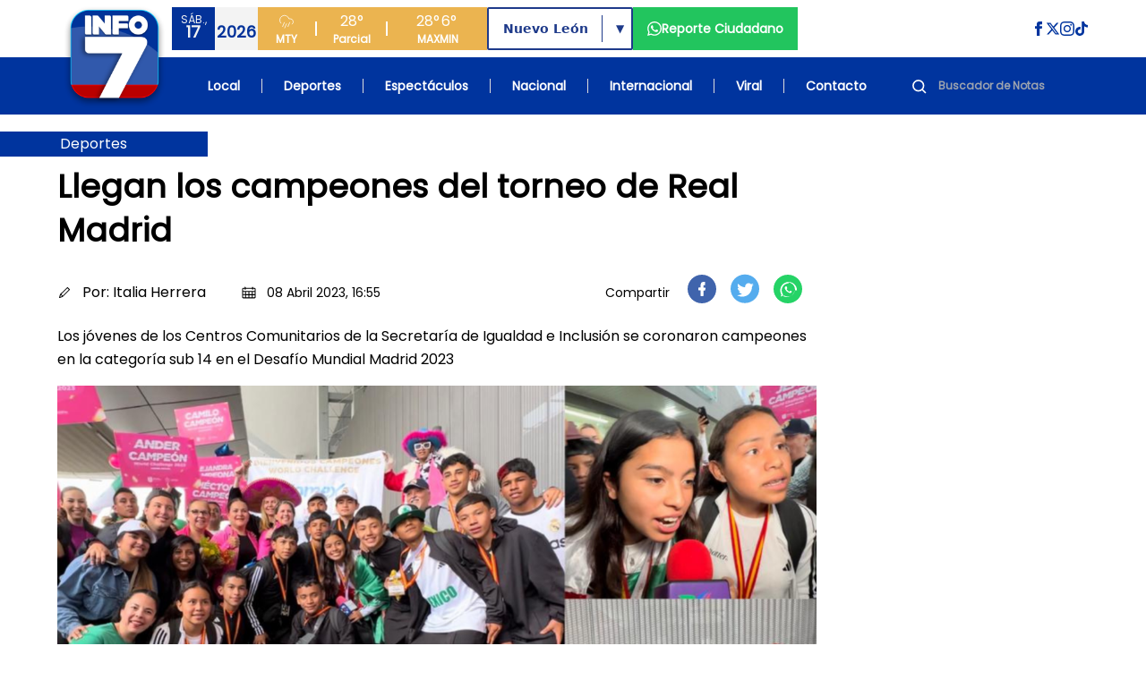

--- FILE ---
content_type: text/html; charset=UTF-8
request_url: https://www.info7.mx/deportes/llegan-los-campeones-del-torneo-de-real-madrid/v-vl1472817
body_size: 70353
content:
<!DOCTYPE html>
<html xmlns="https://www.w3.org/1999/xhtml" lang="es-MX" xml:lang="es-MX">

<head>
    <meta charset="UTF-8">
    <meta http-equiv="X-UA-Compatible" content="IE=edge">
    <meta name="viewport" content="width=device-width, initial-scale=1, shrink-to-fit=no">
    <meta name="csrf-token" content="sBSWhVF9pwEMNGT6GJM9eNniwA74QIC4mZzSZjDU">
    <meta name="robots" content="index, follow, max-snippet:-1, max-image-preview:large, max-video-preview:-1" />
    <meta name="googlebot" content="index, follow, max-snippet:-1, max-image-preview:large, max-video-preview:-1" />
    <meta name="bingbot" content="index, follow, max-snippet:-1, max-image-preview:large, max-video-preview:-1" />
    <meta name="theme-color" content="#1e4694" />
    <meta name="msapplication-TileColor" content="#1e4694" />
    <meta name="apple-mobile-web-app-capable" content="yes" />
    <meta name="apple-mobile-web-app-status-bar-style" content="default" />

    <title>Llegan los campeones del torneo de Real Madrid</title>

    <!-- Search Engine -->
    <meta name="description" content="Los jóvenes de los Centros Comunitarios de la Secretaría de Igualdad e Inclusión se coronaron campeones en la categoría sub 14 en el Desafío Mundial Madrid 2023" />
    <meta itemprop="image" content="https://i.info7.mx/img/i7/2023/04/campeones-reto-mundial-real-madrid-sub-14.webp">

    <!-- Schema.org for Google -->
    <meta itemprop="name" content="Llegan los campeones del torneo de Real Madrid">
    <meta itemprop="description" content="Los jóvenes de los Centros Comunitarios de la Secretaría de Igualdad e Inclusión se coronaron campeones en la categoría sub 14 en el Desafío Mundial Madrid 2023">
    <meta name="image" content="https://i.info7.mx/img/i7/2023/04/campeones-reto-mundial-real-madrid-sub-14.webp">
    <meta name="abstract" content="Los jóvenes de los Centros Comunitarios de la Secretaría de Igualdad e Inclusión se coronaron campeones en la categoría sub 14 en el Desafío Mundial Madrid 2023" />
    <meta name="author" content="INFO7" lang="es_MX" />
    <meta name="geo.placename" content="Monterrey" />
    <meta name="geo.region" content="MX" />
    <meta name="geo.position" content="25.6427459;-100.2958602" />
    <meta name="ICBM" content="25.6427459, -100.2958602" />

    <!-- Language and Location -->
    <meta name="language" content="es-MX" />
    <meta name="coverage" content="Worldwide" />
    <meta name="distribution" content="Global" />
    <meta name="rating" content="General" />

    <!-- News/Media specific -->
    <meta name="news_keywords" content="noticias, Monterrey, México, información, televisión, INFO7" />
    <meta name="category" content="News" />
    <meta name="article:section" content="General" />
    <meta name="article:published_time" content="2026-01-17T08:11:41-06:00" />
    <meta name="article:modified_time" content="2026-01-17T08:11:41-06:00" />

    <!-- COMPARTIR -->
    
    <meta name="article:author" content="https://www.facebook.com/INFO7NoticiasTV">
    <meta property="article:publisher" content="https://www.facebook.com/INFO7NoticiasTV" />

        <!-- COMPARTIR END -->

    <!-- Performance Optimizations -->
    <link rel="preconnect" href="https://d6isf1yxni2j5.cloudfront.net" crossorigin>
    <link rel="preconnect" href="https://www.googletagmanager.com" crossorigin>
    <link rel="preconnect" href="https://fonts.googleapis.com" crossorigin>
    <link rel="dns-prefetch" href="//aleph.avalanzmedia.com">
    <link rel="dns-prefetch" href="//192.241.130.175">

    <!-- FAVICON -->
    <link rel="image_src" href="https://d6isf1yxni2j5.cloudfront.net/favicon.ico?v=2?v=2">
    <link rel="icon" href="https://d6isf1yxni2j5.cloudfront.net/favicon.ico?v=2?v=2">
    <link rel="shortcut icon" href="https://d6isf1yxni2j5.cloudfront.net/favicon.ico?v=2?v=2" type="image/x-icon" rel="preload">
    <link rel="apple-touch-icon" type="image/x-icon" href="https://d6isf1yxni2j5.cloudfront.net/favicon.ico?v=2?v=2" rel="preload">
    <link rel="apple-touch-icon" type="image/x-icon" sizes="72x72" href="https://d6isf1yxni2j5.cloudfront.net/favicon.ico?v=2?v=2" rel="preload">
    <link rel="apple-touch-icon" type="image/x-icon" sizes="114x114" href="https://d6isf1yxni2j5.cloudfront.net/favicon.ico?v=2?v=2" rel="preload">
    <link rel="apple-touch-icon" type="image/x-icon" sizes="144x144" href="https://d6isf1yxni2j5.cloudfront.net/favicon.ico?v=2?v=2" rel="preload">
    <link rel="apple-touch-icon" type="image/x-icon" sizes="180x180" href="https://d6isf1yxni2j5.cloudfront.net/favicon.ico?v=2?v=2" rel="preload">
    <link rel="manifest" href="/manifest.json">

    <!-- Canonical URL -->
    <link rel="canonical" href="https://www.info7.mx/deportes/llegan-los-campeones-del-torneo-de-real-madrid/v-vl1472817">

    <!-- Styles -->
    <link rel="modulepreload" href="https://www.info7.mx/build/assets/app-l0sNRNKZ.js" /><link rel="modulepreload" href="https://www.info7.mx/build/assets/app-CLLy7fz2.js" /><script type="module" src="https://www.info7.mx/build/assets/app-l0sNRNKZ.js"></script><script type="module" src="https://www.info7.mx/build/assets/app-CLLy7fz2.js"></script>    <link rel="stylesheet" href="https://cdnjs.cloudflare.com/ajax/libs/animate.css/4.1.1/animate.min.css">
    
    <!-- JSON-LD Structured Data -->
    <script type="application/ld+json">
        {
            "@context": "https://schema.org",
            "@type": ["TelevisionStation", "NewsMediaOrganization"],
            "name": "INFO7",
            "alternateName": "INFO 7",
            "description": "Estación de televisión líder en noticias de Monterrey y México",
            "image": "https://info7rm.blob.core.windows.net.optimalcdn.com/img/info7.png",
            "logo": "https://d6isf1yxni2j5.cloudfront.net/logo_v5.png",
            "@id": "https://www.info7.mx/",
            "url": "https://www.info7.mx/",
            "sameAs": [
                "https://www.facebook.com/INFO7NoticiasTV",
                "https://x.com/info7mty",
                "https://www.instagram.com/info7mty/",
                "https://www.tiktok.com/@info7mty"
            ],
            "telephone": "+52 81 8761 0500",
            "email": "contacto@info7.mx",
            "foundingDate": "1993",
            "keywords": "noticias, televisión, Monterrey, México, información",
            "parentOrganization": {
                "@type": "Organization",
                "name": "Avalanz Media"
            },
            "address": {
                "@type": "PostalAddress",
                "streetAddress": "Río Tamesi 300 Colonia México",
                "addressLocality": "Monterrey",
                "addressRegion": "Nuevo León",
                "postalCode": "64740",
                "addressCountry": "MX"
            },
            "areaServed": [{
                    "@type": "State",
                    "name": "Nuevo León"
                },
                {
                    "@type": "State",
                    "name": "Tamaulipas"
                },
                {
                    "@type": "State",
                    "name": "Coahuila"
                }
            ],
            "broadcastDisplayName": "INFO7",
            "broadcastTimezone": "America/Monterrey",
            "inLanguage": "es-MX",
            "openingHoursSpecification": {
                "@type": "OpeningHoursSpecification",
                "dayOfWeek": [
                    "Monday",
                    "Tuesday",
                    "Wednesday",
                    "Thursday",
                    "Friday",
                    "Saturday",
                    "Sunday"
                ],
                "opens": "00:00",
                "closes": "23:59"
            },
            "geo": {
                "@type": "GeoCoordinates",
                "latitude": 25.6427459,
                "longitude": -100.2958602
            },
            "contactPoint": {
                "@type": "ContactPoint",
                "telephone": "+52 81 8761 0500",
                "contactType": "customer service",
                "areaServed": "MX",
                "availableLanguage": "Spanish"
            }
        }
    </script>

    <!-- Google Tag Manager -->
    <script>
        (function(w, d, s, l, i) {
            w[l] = w[l] || [];
            w[l].push({
                'gtm.start': new Date().getTime(),
                event: 'gtm.js'
            });
            var f = d.getElementsByTagName(s)[0],
                j = d.createElement(s),
                dl = l != 'dataLayer' ? '&l=' + l : '';
            j.async = true;
            j.src =
                'https://www.googletagmanager.com/gtm.js?id=' + i + dl;
            f.parentNode.insertBefore(j, f);
        })(window, document, 'script', 'dataLayer', 'GTM-PDFWH4L');
    </script>

    <!-- Google tag (gtag.js) -->
    <script async src="https://www.googletagmanager.com/gtag/js?id=G-NSGC76XNHT"></script>
    <script>
        window.dataLayer = window.dataLayer || [];

        function gtag() {
            dataLayer.push(arguments);
        }
        gtag('js', new Date());
        gtag('config', 'G-NSGC76XNHT');
    </script>

    <!-- Page-specific Head Content -->
    <meta property="og:title" content="Llegan los campeones del torneo de Real Madrid">
<meta property="og:description" content="Los jóvenes de los Centros Comunitarios de la Secretaría de Igualdad e Inclusión se coronaron campeones en la categoría sub 14 en el Desafío Mundial Madrid 2023">
<meta property="og:image" content="https://i.info7.mx/img/i7/2023/04/campeones-reto-mundial-real-madrid-sub-14.webp">
<meta property="og:image:secure_url" content="https://i.info7.mx/img/i7/2023/04/campeones-reto-mundial-real-madrid-sub-14.webp">

<meta property="og:image:type" content="image/webp">
  <meta property="og:image:width" content="1200">
  <meta property="og:image:height" content="630">
<meta property="og:url" content="https://info7.mx/deportes/llegan-los-campeones-del-torneo-de-real-madrid/v-vl1472817">
<meta property="og:type" content="article">
<meta property="og:site_name" content="INFO7">
<meta property="og:locale" content="es_MX">
<meta property="article:published_time" content="2023-04-08T16:55:00.000Z">
<meta property="article:author" content="Italia Herrera">
<meta property="article:section" content="Deportes">
<meta property="article:publisher" content="https://www.facebook.com/INFO7NoticiasTV">



<!-- Twitter -->
<meta name="twitter:card" content="summary_large_image">
<meta name="twitter:url" content="https://info7.mx/deportes/llegan-los-campeones-del-torneo-de-real-madrid/v-vl1472817">
<meta name="twitter:title" content='Llegan los campeones del torneo de Real Madrid'>
<meta name="twitter:description" content="Los j&amp;oacute;venes de los Centros Comunitarios de la Secretar&amp;iacute;a de Igualdad e Inclusi&amp;oacute;n se coronaron campeones en la categor&amp;iacute;a sub 14 en el Desaf&amp;iacute;o Mundial Madrid 2023">
<meta name="twitter:site" content="@info7mty">
<meta name="twitter:image" content="https://i.info7.mx/img/i7/2023/04/campeones-reto-mundial-real-madrid-sub-14.webp?17686591009249">
<meta name="twitter:image:alt" content="Llegan los campeones del torneo de Real Madrid">
<!-- Twitter - Article -->

<link rel="canonical" href="https://info7.mx/deportes/llegan-los-campeones-del-torneo-de-real-madrid/v-vl1472817">
<link rel="stylesheet" href="/_astro/deportes.CxLPpjQB.css">

<style>
    .article-content p {
        margin-bottom: 1.5rem;
        line-height: 1.75;
    }

    .article-content p:last-child {
        margin-bottom: 0;
    }

    .article-content blockquote {
        margin: 2rem 0;
    }

    .article-content blockquote p {
        margin-bottom: 1rem;
    }

    .article-content .img-inner-nota {
        margin: 2rem auto;
    }

    .article-content figure {
        margin: 2rem 0;
    }

    .article-content figure p {
        margin-bottom: 0;
    }

    .article-content .nota-comentario {
        margin: 2rem 0;
    }

    /* Force hyperlink styles in article content */
    .article-content a {
        color: #1d4ed8 !important;
        text-decoration: underline !important;
        font-weight: 500 !important;
    }

    .article-content a:hover {
        color: #1e40af !important;
        text-decoration: underline !important;
    }

    .article-content a:visited {
        color: #7c3aed !important;
    }

    /* Ensure HTML formatting tags are properly styled with maximum specificity */
    div.article-content b,
    div.article-content strong,
    div.article-content p b,
    div.article-content p strong,
    div.article-content div b,
    div.article-content div strong,
    .text-base b,
    .text-base strong,
    .leading-relaxed b,
    .leading-relaxed strong,
    .text-body-color b,
    .text-body-color strong {
        font-weight: 900 !important;
        font-family: -apple-system, BlinkMacSystemFont, "Segoe UI", Roboto, "Helvetica Neue", Arial, sans-serif !important;
        color: #111827 !important;
        /* Make it more visually distinct */
        text-shadow: 0.5px 0 0 currentColor !important;
    }

    .article-content i,
    .article-content em {
        font-style: italic !important;
    }

    .article-content u {
        text-decoration: underline !important;
    }

    /* Heading styles */
    .article-content h1 {
        font-size: 2.25rem !important; /* 36px */
        font-weight: bold !important;
        line-height: 1.2 !important;
        margin: 2rem 0 1.5rem 0 !important;
        color: #1f2937 !important;
    }

    .article-content h2 {
        font-size: 1.875rem !important; /* 30px */
        font-weight: bold !important;
        line-height: 1.3 !important;
        margin: 1.75rem 0 1.25rem 0 !important;
        color: #1f2937 !important;
    }

    .article-content h3 {
        font-size: 1.5rem !important; /* 24px */
        font-weight: bold !important;
        line-height: 1.4 !important;
        margin: 1.5rem 0 1rem 0 !important;
        color: #1f2937 !important;
    }

    .article-content h4 {
        font-size: 1.25rem !important; /* 20px */
        font-weight: bold !important;
        line-height: 1.4 !important;
        margin: 1.25rem 0 0.75rem 0 !important;
        color: #1f2937 !important;
    }

    .article-content h5 {
        font-size: 1.125rem !important; /* 18px */
        font-weight: bold !important;
        line-height: 1.4 !important;
        margin: 1rem 0 0.5rem 0 !important;
        color: #1f2937 !important;
    }

    .article-content h6 {
        font-size: 1rem !important; /* 16px */
        font-weight: bold !important;
        line-height: 1.4 !important;
        margin: 1rem 0 0.5rem 0 !important;
        color: #1f2937 !important;
    }

    /* Preserve quotes and other formatting - only for simple blockquotes, not Twitter embeds */
    .article-content blockquote:not([class]):not([data-lang]):not([data-theme]) {
        border-left: 4px solid #e5e7eb;
        padding-left: 1rem;
        margin: 1.5rem 0;
        font-style: italic;
        background-color: #f9fafb;
        padding: 1rem;
        border-radius: 0.375rem;
    }

    /* Ensure Twitter blockquotes and other embedded content are not affected */
    .article-content blockquote.twitter-tweet,
    .article-content blockquote[class*="twitter"],
    .article-content blockquote[data-lang],
    .article-content blockquote[data-theme] {
        border: none !important;
        background: none !important;
        padding: 0 !important;
        margin: 1.5rem 0 !important;
        font-style: normal !important;
    }
</style>

<script type="application/ld+json">
    {
        "@context": "https://schema.org",
        "@type": "NewsArticle",
        "headline": "Llegan los campeones del torneo de Real Madrid",
        "description": "Los jóvenes de los Centros Comunitarios de la Secretaría de Igualdad e Inclusión se coronaron campeones en la categoría sub 14 en el Desafío Mundial Madrid 2023",
        "image": "https://i.info7.mx/img/i7/2023/04/campeones-reto-mundial-real-madrid-sub-14.webp",
        "datePublished": "2023-04-08T16:55:00.000Z",
        "author": {
            "@type": "Person",
            "name": "Italia Herrera"
        },
        "publisher": {
            "@type": "Organization",
            "name": "Info7",
            "logo": {
                "@type": "ImageObject",
                "url": "https://d6isf1yxni2j5.cloudfront.net/logo_v5.png"
            }
        }
    }
</script>

    <!-- Additional page-specific structured data can be added here -->
    </head>

<body class="flex flex-col min-h-screen relative pt-[86px] xl:pt-[128px]">

    <!-- Google Tag Manager (noscript) -->
    <noscript><iframe src="https://www.googletagmanager.com/ns.html?id=GTM-PDFWH4L" height="0" width="0" style="display:none;visibility:hidden"></iframe></noscript>

    <!-- BARRA DE NAVEGACION -->
    <header class="bg-[#1e4694] fixed top-0 left-0 w-full z-50 flex xl:h-[128px] h-[86px]">
        <div class="xl:h-[128px] h-[86px] relative w-full flex items-center justify-center">
            <div class="absolute top-0 left-0 w-full h-full">
                <div class="xl:bg-white bg-infoBlue h-1/2 w-full"></div>
                <div class="bg-infoBlue h-1/2 w-full"></div>
            </div>
            <div class="xl:max-w-6xl xl:container xl:px-0 mx-auto xl:h-[128px] h-[86px] w-full relative">
                <div class="grid grid-cols-[auto_1fr] grid-rows-2 gap-0 container mx-auto xl:px-0 px-4 z-[52]">

                    <div class="col-span-1 row-span-2 flex items-center content-center justify-center">
                        <a class="hover:brightness-75 transition-all" href="https://www.info7.mx">
                            <img class="object-contain w-auto xl:h-32 h-[86px]"
                                src="https://d6isf1yxni2j5.cloudfront.net/logo_v5.png"
                                alt="Info 7 Logo">
                        </a>
                    </div>

                    <div class="col-span-1 row-span-2 xl:hidden flex items-center content-center justify-end">
                        <div class="flex flex-row justify-between sm:justify-start gap-2 items-center content-center w-full">
                            <div class="flex flex-row items-center content-center justify-center">
                                <div class="flex flex-row w-24 h-12">
                                    <div class="w-1/2 bg-[#f3f3f3] flex flex-col h-full items-center content-center justify-center">
                                        <span class="text-xs font-light text-[#033299]" id="mobile-day">VIE</span>
                                        <span class="text-lg font-bold text-[#033299] -mt-2" id="mobile-date">14</span>
                                        <span class="text-xs font-bold text-[#033299] -mt-2" id="mobile-month">FEB</span>
                                    </div>
                                    <div class="w-1/2 bg-[#033299] flex flex-col h-full items-center content-center justify-center">
                                        <span class="text-white h-[24px] flex items-center content-center">
                                            <svg class="h-[18px] w-[18px]" xmlns="http://www.w3.org/2000/svg" fill="none" viewBox="0 0 24 24" stroke="currentColor">
                                                <path d="M4 14.899A7 7 0 1 1 15.71 8h1.79a4.5 4.5 0 0 1 2.5 8.242"></path>
                                                <path d="m9.2 22 3-7"></path>
                                                <path d="m9 13-3 7"></path>
                                                <path d="m17 13-3 7"></path>
                                            </svg>
                                        </span>
                                        <span class="text-lg font-bold text-[#f3f3f3] -mt-2" id="mobile-temp">30°</span>
                                    </div>
                                </div>
                            </div>
                            <a href="https://www.info7.mx/reporte-ciudadano" class="flex flex-row px-4 h-12 bg-[#22c55e] items-center content-center justify-center gap-2 hover:brightness-75 transition-all [&>*]:hover:underline">
                                <svg xmlns="http://www.w3.org/2000/svg" class="fill-white h-4 w-4" viewBox="0 0 24 24">
                                    <path d="M.057 24l1.687-6.163c-1.041-1.804-1.588-3.849-1.587-5.946.003-6.556 5.338-11.891 11.893-11.891 3.181.001 6.167 1.24 8.413 3.488 2.245 2.248 3.481 5.236 3.48 8.414-.003 6.557-5.338 11.892-11.893 11.892-1.99-.001-3.951-.5-5.688-1.448l-6.305 1.654zm6.597-3.807c1.676.995 3.276 1.591 5.392 1.592 5.448 0 9.886-4.434 9.889-9.885.002-5.462-4.415-9.89-9.881-9.892-5.452 0-9.887 4.434-9.889 9.884-.001 2.225.651 3.891 1.746 5.634l-.999 3.648 3.742-.981zm11.387-5.464c-.074-.124-.272-.198-.57-.347-.297-.149-1.758-.868-2.031-.967-.272-.099-.47-.149-.669.149-.198.297-.768.967-.941 1.165-.173.198-.347.223-.644.074-.297-.149-1.255-.462-2.39-1.475-.883-.788-1.48-1.761-1.653-2.059-.173-.297-.018-.458.13-.606.134-.133.297-.347.446-.521.151-.172.2-.296.3-.495.099-.198.05-.372-.025-.521-.075-.148-.669-1.611-.916-2.206-.242-.579-.487-.501-.669-.51l-.57-.01c-.198 0-.52.074-.792.372s-1.04 1.016-1.04 2.479 1.065 2.876 1.213 3.074c.149.198 2.095 3.2 5.076 4.487.709.306 1.263.489 1.694.626.712.226 1.36.194 1.872.118.571-.085 1.758-.719 2.006-1.413.248-.695.248-1.29.173-1.414z"></path>
                                </svg>
                            </a>
                                                        
                                                        <div class="md:flex flex-row w-64 h-12 bg-[#ebb450] items-end content-end hidden">
                                <div class="w-[64px] flex flex-col h-full items-center content-center justify-center">
                                    <span class="text-white h-[24px] flex items-center content-center">
                                        <svg class="h-[18px] w-[18px]" xmlns="http://www.w3.org/2000/svg" fill="none" viewBox="0 0 24 24" stroke="currentColor">
                                            <path d="M4 14.899A7 7 0 1 1 15.71 8h1.79a4.5 4.5 0 0 1 2.5 8.242"></path>
                                            <path d="m9.2 22 3-7"></path>
                                            <path d="m9 13-3 7"></path>
                                            <path d="m17 13-3 7"></path>
                                        </svg>
                                    </span>
                                    <span class="text-xs font-bold text-white">MTY</span>
                                </div>
                                <div class="w-[2px] h-4 bg-white my-auto"></div>
                                <div class="w-[78px] flex flex-col h-full items-center content-center justify-center">
                                    <span class="text-white text-base font-light" id="desktop-temp">30°</span>
                                    <span class="text-xs font-bold text-white" id="desktop-condition">Soleado</span>
                                </div>
                                <div class="w-[2px] h-4 bg-white my-auto"></div>
                                <div class="w-[111px] flex flex-row h-full items-center content-center justify-center gap-5">
                                    <div class="flex flex-col h-full items-center content-center justify-center">
                                        <span class="text-white text-base font-light" id="desktop-max">30°</span>
                                        <span class="text-xs font-bold text-white">MAX</span>
                                    </div>
                                    <div class="flex flex-col h-full items-center content-center justify-center">
                                        <span class="text-white text-base font-light" id="desktop-min">30°</span>
                                        <span class="text-xs font-bold text-white">MIN</span>
                                    </div>
                                </div>
                            </div>
                            <button id="nav-open" class="flex justify-center items-center content-center cursor-pointer p-2 sm:ml-auto">
                                <svg class="w-6 h-6 fill-white" xmlns="http://www.w3.org/2000/svg" viewBox="0 0 24 24">
                                    <path d="M24 6h-24v-4h24v4zm0 4h-24v4h24v-4zm0 8h-24v4h24v-4z"></path>
                                </svg>
                            </button>
                        </div>
                    </div>

                    <div class="col-span-1 row-span-1 py-2 hidden xl:block">
                        <div class="w-full h-full flex flex-row xl:justify-normal justify-end">
                            <div class="flex flex-row justify-between gap-4">
                                <div class="flex flex-row w-24 h-12">
                                    <div class="w-1/2 bg-[#033299] flex flex-col h-full items-center content-center justify-center">
                                        <span class="text-xs font-light text-[#f3f3f3]" id="desktop-day">VIE</span>
                                        <span class="text-lg font-bold text-[#f3f3f3] -mt-2" id="desktop-date">14</span>
                                    </div>
                                    <div class="w-1/2 bg-[#f3f3f3] flex flex-col h-full items-center content-center justify-center">
                                        <span class="text-lg font-bold text-[#033299]" id="desktop-month">FEB</span>
                                        <span class="text-xs font-light text-[#033299] -mt-2" id="desktop-year">2025</span>
                                    </div>
                                </div>

                                <div class="flex flex-row w-64 h-12 bg-[#ebb450] items-end content-end">
                                    <div class="w-[64px] flex flex-col h-full items-center content-center justify-center">
                                        <span class="text-white h-[24px] flex items-center content-center">
                                            <svg class="h-[18px] w-[18px]" xmlns="http://www.w3.org/2000/svg" fill="none" viewBox="0 0 24 24" stroke="currentColor">
                                                <path d="M4 14.899A7 7 0 1 1 15.71 8h1.79a4.5 4.5 0 0 1 2.5 8.242"></path>
                                                <path d="m9.2 22 3-7"></path>
                                                <path d="m9 13-3 7"></path>
                                                <path d="m17 13-3 7"></path>
                                            </svg>
                                        </span>
                                        <span class="text-xs font-bold text-white">MTY</span>
                                    </div>
                                    <div class="w-[2px] h-4 bg-white my-auto"></div>
                                    <div class="w-[78px] flex flex-col h-full items-center content-center justify-center">
                                        <span class="text-white text-base font-light" id="desktop-temp-2">30°</span>
                                        <span class="text-xs font-bold text-white" id="desktop-condition-2">Soleado</span>
                                    </div>
                                    <div class="w-[2px] h-4 bg-white my-auto"></div>
                                    <div class="w-[111px] flex flex-row h-full items-center content-center justify-center gap-5">
                                        <div class="flex flex-col h-full items-center content-center justify-center">
                                            <span class="text-white text-base font-light" id="desktop-max-2">30°</span>
                                            <span class="text-xs font-bold text-white">MAX</span>
                                        </div>
                                        <div class="flex flex-col h-full items-center content-center justify-center">
                                            <span class="text-white text-base font-light" id="desktop-min-2">30°</span>
                                            <span class="text-xs font-bold text-white">MIN</span>
                                        </div>
                                    </div>
                                </div>

                                                                <div class="my-auto">
                                    <div class="relative inline-block h-12 border-2 border-blue-900 rounded-sm font-bold text-blue-900 bg-white font-sans">
                                        <select id="region-selector" class="h-full appearance-none px-4 pr-12 text-sm font-bold text-blue-900 bg-transparent cursor-pointer focus:outline-none leading-tight" onchange="handleRegionChange(this.value)">
                                            <option value="nuevoleon" selected>Nuevo León</option>
                                            <option value="tamaulipas" >Tamaulipas</option>
                                            <option value="coahuila" >Coahuila</option>
                                        </select>
                                        <div class="absolute right-8 top-[15%] h-[70%] w-px bg-blue-900"></div>
                                        <div class="pointer-events-none absolute top-1/2 right-2 transform -translate-y-1/2 text-blue-900 text-xs">▼</div>
                                    </div>
                                </div>

                                <a href="https://www.info7.mx/reporte-ciudadano" class="flex flex-row px-4 h-12 bg-[#22c55e] items-center content-center justify-center gap-2 hover:brightness-75 transition-all [&>*]:hover:underline">
                                    <svg xmlns="http://www.w3.org/2000/svg" class="fill-white h-4 w-4" viewBox="0 0 24 24">
                                        <path d="M.057 24l1.687-6.163c-1.041-1.804-1.588-3.849-1.587-5.946.003-6.556 5.338-11.891 11.893-11.891 3.181.001 6.167 1.24 8.413 3.488 2.245 2.248 3.481 5.236 3.48 8.414-.003 6.557-5.338 11.892-11.893 11.892-1.99-.001-3.951-.5-5.688-1.448l-6.305 1.654zm6.597-3.807c1.676.995 3.276 1.591 5.392 1.592 5.448 0 9.886-4.434 9.889-9.885.002-5.462-4.415-9.89-9.881-9.892-5.452 0-9.887 4.434-9.889 9.884-.001 2.225.651 3.891 1.746 5.634l-.999 3.648 3.742-.981zm11.387-5.464c-.074-.124-.272-.198-.57-.347-.297-.149-1.758-.868-2.031-.967-.272-.099-.47-.149-.669.149-.198.297-.768.967-.941 1.165-.173.198-.347.223-.644.074-.297-.149-1.255-.462-2.39-1.475-.883-.788-1.48-1.761-1.653-2.059-.173-.297-.018-.458.13-.606.134-.133.297-.347.446-.521.151-.172.2-.296.3-.495.099-.198.05-.372-.025-.521-.075-.148-.669-1.611-.916-2.206-.242-.579-.487-.501-.669-.51l-.57-.01c-.198 0-.52.074-.792.372s-1.04 1.016-1.04 2.479 1.065 2.876 1.213 3.074c.149.198 2.095 3.2 5.076 4.487.709.306 1.263.489 1.694.626.712.226 1.36.194 1.872.118.571-.085 1.758-.719 2.006-1.413.248-.695.248-1.29.173-1.414z"></path>
                                    </svg>
                                    <span class="text-white text-sm text-center font-bold">Reporte Ciudadano</span>
                                </a>

                                                            </div>

                            <div class="my-auto ml-auto">
                                <div class="flex flex-row gap-4">
                                    <a href="https://www.facebook.com/INFO7NoticiasTV" target="_blank" rel="noopener">
                                        <svg class="fill-infoBlue hover:brightness-75 h-4 w-4" xmlns="http://www.w3.org/2000/svg" viewBox="0 0 24 24">
                                            <path d="M9 8h-3v4h3v12h5v-12h3.642l.358-4h-4v-1.667c0-.955.192-1.333 1.115-1.333h2.885v-5h-3.808c-3.596 0-5.192 1.583-5.192 4.615v3.385z"></path>
                                        </svg>
                                    </a>
                                    <a href="https://x.com/info7mty" target="_blank" rel="noopener">
                                        <svg class="fill-infoBlue hover:brightness-75 h-4 w-4" xmlns="http://www.w3.org/2000/svg" viewBox="0 0 24 24">
                                            <path d="M18.244 2.25h3.308l-7.227 8.26 8.502 11.24H16.17l-5.214-6.817L4.99 21.75H1.68l7.73-8.835L1.254 2.25H8.08l4.713 6.231zm-1.161 17.52h1.833L7.084 4.126H5.117z"></path>
                                        </svg>
                                    </a>
                                    <a href="https://www.instagram.com/info7mty/" target="_blank" rel="noopener">
                                        <svg class="fill-infoBlue hover:brightness-75 h-4 w-4" xmlns="http://www.w3.org/2000/svg" viewBox="0 0 24 24">
                                            <path d="M12 2.163c3.204 0 3.584.012 4.85.07 3.252.148 4.771 1.691 4.919 4.919.058 1.265.069 1.645.069 4.849 0 3.205-.012 3.584-.069 4.849-.149 3.225-1.664 4.771-4.919 4.919-1.266.058-1.644.07-4.85.07-3.204 0-3.584-.012-4.849-.07-3.26-.149-4.771-1.699-4.919-4.92-.058-1.265-.07-1.644-.07-4.849 0-3.204.013-3.583.07-4.849.149-3.227 1.664-4.771 4.919-4.919 1.266-.057 1.645-.069 4.849-.069zm0-2.163c-3.259 0-3.667.014-4.947.072-4.358.2-6.78 2.618-6.98 6.98-.059 1.281-.073 1.689-.073 4.948 0 3.259.014 3.668.072 4.948.2 4.358 2.618 6.78 6.98 6.98 1.281.058 1.689.072 4.948.072 3.259 0 3.668-.014 4.948-.072 4.354-.2 6.782-2.618 6.979-6.98.059-1.28.073-1.689.073-4.948 0-3.259-.014-3.667-.072-4.947-.196-4.354-2.617-6.78-6.979-6.98-1.281-.059-1.69-.073-4.949-.073zm0 5.838c-3.403 0-6.162 2.759-6.162 6.162s2.759 6.163 6.162 6.163 6.162-2.759 6.162-6.163c0-3.403-2.759-6.162-6.162-6.162zm0 10.162c-2.209 0-4-1.79-4-4 0-2.209 1.791-4 4-4s4 1.791 4 4c0 2.21-1.791 4-4 4zm6.406-11.845c-.796 0-1.441.645-1.441 1.44s.645 1.44 1.441 1.44c.795 0 1.439-.645 1.439-1.44s-.644-1.44-1.439-1.44z"></path>
                                        </svg>
                                    </a>
                                    <a href="https://www.tiktok.com/@info7mty" target="_blank" rel="noopener">
                                        <svg class="fill-infoBlue hover:brightness-75 h-4 w-4" viewBox="0 0 24 24" xmlns="http://www.w3.org/2000/svg">
                                            <path d="m12.53.02c1.31-.02 2.61-.01 3.91-.02.08 1.53.63 3.09 1.75 4.17 1.12 1.11 2.7 1.62 4.24 1.79v4.03c-1.44-.05-2.89-.35-4.2-.97-.57-.26-1.1-.59-1.62-.93-.01 2.92.01 5.84-.02 8.75-.08 1.4-.54 2.79-1.35 3.94-1.31 1.92-3.58 3.17-5.91 3.21-1.43.08-2.86-.31-4.08-1.03-2.02-1.19-3.44-3.37-3.65-5.71-.02-.5-.03-1-.01-1.49.18-1.9 1.12-3.72 2.58-4.96 1.66-1.44 3.98-2.13 6.15-1.72.02 1.48-.04 2.96-.04 4.44-.99-.32-2.15-.23-3.02.37-.63.41-1.11 1.04-1.36 1.75-.21.51-.15 1.07-.14 1.61.24 1.64 1.82 3.02 3.5 2.87 1.12-.01 2.19-.66 2.77-1.61.19-.33.4-.67.41-1.06.1-1.79.06-3.57.07-5.36.01-4.03-.01-8.05.02-12.07z"></path>
                                        </svg>
                                    </a>
                                </div>
                            </div>
                        </div>
                    </div>

                    <div class="col-span-1 row-span-1 hidden xl:block">
                        <ul class="flex flex-row xl:justify-between justify-end items-center content-center h-full px-8 text-white text-sm font-bold">
                            <li><a class="hover:underline px-2" href="https://www.info7.mx/nuevoleon">Local</a></li>
                            <li class="hidden sm:block w-px h-4 bg-[#ddd]"></li>
                            <li><a class="hover:underline px-2" href="https://www.info7.mx/deportes">Deportes</a></li>
                            <li class="hidden sm:block w-px h-4 bg-[#ddd]"></li>
                            <li><a class="hover:underline px-2" href="https://www.info7.mx/espectaculos">Espectáculos</a></li>
                            <li class="hidden sm:block w-px h-4 bg-[#ddd]"></li>
                            <li><a class="hover:underline px-2" href="https://www.info7.mx/nacional">Nacional</a></li>
                            <li class="hidden sm:block w-px h-4 bg-[#ddd]"></li>
                            <li><a class="hover:underline px-2" href="https://www.info7.mx/internacional">Internacional</a></li>
                            <li class="hidden sm:block w-px h-4 bg-[#ddd]"></li>
                            <li><a class="hover:underline px-2" href="https://www.info7.mx/viral">Viral</a></li>
                            <li class="hidden sm:block w-px h-4 bg-[#ddd]"></li>
                            <li><a class="hover:underline px-2" href="https://registro.info7.mx/contacto" target="_blank" rel="noopener">Contacto</a></li>

                            <li class="xl:block hidden pl-4">
                                <form method="GET" action="https://www.info7.mx/resultado" class="hover:brightness-75 transition-all">
                                    <div class="relative w-44">
                                        <input type="text" name="query" placeholder="Buscador de Notas" class="w-full bg-transparent py-[10px] pl-10 text-xs text-white font-bold outline-none">
                                        <button type="submit" class="absolute left-2 top-1/2 -translate-y-1/2 w-5 h-5 text-white bg-transparent border-none cursor-pointer">
                                            <svg class="w-5 h-5 text-white" xmlns="http://www.w3.org/2000/svg" fill="none" viewBox="0 0 24 24" stroke="currentColor">
                                                <path stroke-linecap="round" stroke-linejoin="round" stroke-width="2" d="M21 21l-4.35-4.35m0 0a7 7 0 1 0-9.9-9.9 7 7 0 0 0 9.9 9.9z"></path>
                                            </svg>
                                        </button>
                                    </div>
                                </form>
                            </li>
                        </ul>
                    </div>
                </div>
            </div>
        </div>
    </header>
    <!-- TERMINA BARRA DE NAVEGACION -->

    <!-- Cajon mobile -->
    <!-- Drawer Backdrop -->
    <div id="nav-bg" class="absolute z-10 top-0 left-0 h-full w-full bg-black/80 invisible animate__animated xl:hidden"></div>
    <!-- END Drawer Backdrop -->
    <div id="nav-content" class="invisible fixed bottom-0 z-50 mt-24 flex flex-col rounded-t-[10px] border-[#27272a] border-solid border-2 right-0 h-[calc(100%-86px)] w-full max-w-xs animate__animated bg-infoBlue text-white overflow-y-auto xl:hidden">
        <div class="mx-auto w-full max-w-sm">
            <div class="flex flex-col gap-3 p-4 pb-0">
                <div class="flex flex-row justify-between items-center content-center">
                    <a type="button" href="https://www.info7.mx" tabindex="0" class="flex flex-row items-center content-center gap-2">Inicio</a>
                    <!-- Boton de cerrar -->
                    <button id="close-button" type="button" aria-label="cerrar menu" tabindex="0" class="ring-offset-background focus-visible:ring-ring inline-flex items-center justify-center whitespace-nowrap rounded-md text-sm font-medium transition-colors focus-visible:outline-none focus-visible:ring-2 focus-visible:ring-offset-2 disabled:pointer-events-none disabled:opacity-50">
                        <svg class="fill-white h-3 w-3" xmlns="http://www.w3.org/2000/svg" viewBox="0 0 24 24">
                            <path d="M24 20.188l-8.315-8.209 8.2-8.282-3.697-3.697-8.212 8.318-8.31-8.203-3.666 3.666 8.321 8.24-8.206 8.313 3.666 3.666 8.237-8.318 8.285 8.203z"></path>
                        </svg>
                    </button>
                </div>
                <hr class="bg-white/40 h-[1px] border-white/10">

                <!-- Dropdown enabler -->
                <div class="dropdown">
                    <button class="flex flex-row items-center content-center gap-2 w-full dropdown-toggle">
                        <span class="p-0 -mt-1">Nuevo León</span>
                        <svg class="fill-white h-3 w-3 dropdown-icon transition-transform duration-300" xmlns="http://www.w3.org/2000/svg" viewBox="0 0 24 24" aria-hidden="true">
                            <path d="M7.33 24l-2.83-2.829 9.339-9.175-9.339-9.167 2.83-2.829 12.17 11.996z"></path>
                        </svg>
                    </button>
                    <!-- Dropdown Container -->
                    <div class="dropdown-content flex flex-col gap-3 pb-0 transition-all overflow-hidden h-0" style="height: 0px">
                        <a type="button" href="https://www.info7.mx/nuevoleon" tabindex="0" class="flex flex-row items-center content-center gap-2 ml-3 font-bold text-yellow-300">Nuevo León</a>
                        <a type="button" href="https://www.info7.mx/tamaulipas" tabindex="0" class="flex flex-row items-center content-center gap-2 ml-3 ">Tamaulipas</a>
                        <a type="button" href="https://www.info7.mx/coahuila" tabindex="0" class="flex flex-row items-center content-center gap-2 ml-3 ">Coahuila</a>
                    </div>
                </div>
                <!-- END Dropdown Container -->
                <hr class="bg-white/40 h-[1px] border-white/10">
                <a type="button" href="https://www.info7.mx/nacional" tabindex="0" class="flex flex-row items-center content-center gap-2">Nacional</a>
                <hr class="bg-white/40 h-[1px] border-white/10">
                <a type="button" href="https://www.info7.mx/internacional" tabindex="0" class="flex flex-row items-center content-center gap-2">Internacional</a>
                <hr class="bg-white/40 h-[1px] border-white/10">
                <a type="button" href="https://www.info7.mx/viral" tabindex="0" class="flex flex-row items-center content-center gap-2">Viral</a>
                <hr class="bg-white/40 h-[1px] border-white/10">
                <a type="button" href="https://www.info7.mx/deportes" tabindex="0" class="flex flex-row items-center content-center gap-2">Deportes</a>
                <hr class="bg-white/40 h-[1px] border-white/10">
                <a type="button" href="https://www.info7.mx/espectaculos" tabindex="0" class="flex flex-row items-center content-center gap-2">Espectáculos</a>
                <hr class="bg-white/40 h-[1px] border-white/10">
                <a type="button" href="https://www.info7.mx/buscar" tabindex="0" class="flex flex-row items-center content-center gap-2">Buscador</a>
                <hr class="bg-white/40 h-[1px] border-white/10">
                                <a type="button" href="https://registro.info7.mx/contacto" target="_blank" rel="noopener" tabindex="0" class="flex flex-row items-center content-center gap-2">Contacto</a>
            </div>
        </div>
    </div>

    <!-- MAIN CONTENT -->
    <main class="flex flex-col pb-8">
        <!-- Score Bar (optional - can be dynamic) -->
<!-- <div class="flex items-center justify-center bg-[#e61e25] px-5 py-2.5 text-white font-sans">
    <div class="flex items-center justify-center gap-5 w-[450px]">
        <div class="flex items-center gap-2.5 w-36 justify-end">
            <span class="text-sm">Tigres</span>
            <img src="/img/tigres_logo.png" alt="Tigres Logo" class="h-[30px]">
            <span class="text-[1.8rem] font-bold">3</span>
        </div>
        <div class="w-[2px] h-[40px] bg-gray-300"></div>
        <div class="flex items-center gap-2.5 w-36 justify-start">
            <span class="text-[1.8rem] font-bold">3</span>
            <img src="/img/logo_rayados.png" alt="Rayados Logo" class="h-[30px]">
            <span class="text-sm">Rayados</span>
        </div>
    </div>
</div> -->

<div class="flex flex-col container mx-auto">
    <div class="flex md:flex-row flex-col h-full md:gap-0 gap-6 md:max-w-6xl w-full mx-auto pt-4">
        <section class="flex flex-wrap md:flex-row flex-col w-full md:w-9/12 h-full md:pr-4 md:pl-0 px-4">
            <div class="w-full relative pt-6 flex px-4">
                <div class="inline-block absolute top-[70%] -translate-y-1/2 xl:left-[-5.5rem] left-0">
                    <div class="bg-infoBlue text-white flex items-center content-center justify-center w-64 py-[2px]">
                        <h2 class="text-base">Deportes</h2>
                    </div>
                </div>
            </div>

            <div class="-mx-4 flex flex-wrap justify-center px-4 pt-4">
                <div class="w-full">
                    <h1 class="mb-6 text-[26px] font-bold leading-normal text-dark sm:text-3xl sm:leading-snug md:text-4xl md:leading-snug">
                        Llegan los campeones del torneo de Real Madrid
                    </h1>

                    <div class="flex flex-col xl:flex-row xl:justify-between xl:items-center xl:content-center mb-4 gap-y-4">
                        <div class="flex flex-wrap items-center content-center">
                            <div class="mr-5 flex items-center md:mr-10">
                                <p class="flex items-center text-base font-medium text-body-color">
                                    <span class="mr-3">
                                        <svg class="h-[16px] w-[16px]" clip-rule="evenodd" fill-rule="evenodd" stroke-linejoin="round" stroke-miterlimit="2" viewBox="0 0 24 24" xmlns="http://www.w3.org/2000/svg">
                                            <path d="m9.134 19.319 11.587-11.588c.171-.171.279-.423.279-.684 0-.229-.083-.466-.28-.662l-3.115-3.104c-.185-.185-.429-.277-.672-.277s-.486.092-.672.277l-11.606 11.566c-.569 1.763-1.555 4.823-1.626 5.081-.02.075-.029.15-.029.224 0 .461.349.848.765.848.511 0 .991-.189 5.369-1.681zm-3.27-3.342 2.137 2.137-3.168 1.046zm.955-1.166 10.114-10.079 2.335 2.327-10.099 10.101z" fill-rule="nonzero"></path>
                                        </svg>
                                    </span>
                                    <span class="pr-1">Por:</span>
                                    <span class="text-body-color">Italia Herrera</span>
                                </p>
                            </div>
                            <div class="flex items-center">
                                <p class="mr-5 flex items-center text-sm font-medium text-body-color md:mr-8">
                                    <span class="mr-3">
                                        <svg width="16" height="16" viewBox="0 0 16 16" fill="none" xmlns="http://www.w3.org/2000/svg">
                                            <path d="M14 2.6499H12.7V2.0999C12.7 1.7999 12.45 1.5249 12.125 1.5249C11.8 1.5249 11.55 1.7749 11.55 2.0999V2.6499H4.42505V2.0999C4.42505 1.7999 4.17505 1.5249 3.85005 1.5249C3.52505 1.5249 3.27505 1.7749 3.27505 2.0999V2.6499H2.00005C1.15005 2.6499 0.425049 3.3499 0.425049 4.2249V12.9249C0.425049 13.7749 1.12505 14.4999 2.00005 14.4999H14C14.85 14.4999 15.575 13.7999 15.575 12.9249V4.1999C15.575 3.3499 14.85 2.6499 14 2.6499ZM1.57505 7.2999H3.70005V9.7749H1.57505V7.2999ZM4.82505 7.2999H7.45005V9.7749H4.82505V7.2999ZM7.45005 10.8999V13.3499H4.82505V10.8999H7.45005ZM8.57505 10.8999H11.2V13.3499H8.57505V10.8999ZM8.57505 9.7749V7.2999H11.2V9.7749H8.57505ZM12.3 7.2999H14.425V9.7749H12.3V7.2999ZM2.00005 3.7749H3.30005V4.2999C3.30005 4.5999 3.55005 4.8749 3.87505 4.8749C4.20005 4.8749 4.45005 4.6249 4.45005 4.2999V3.7749H11.6V4.2999C11.6 4.5999 11.85 4.8749 12.175 4.8749C12.5 4.8749 12.75 4.6249 12.75 4.2999V3.7749H14C14.25 3.7749 14.45 3.9749 14.45 4.2249V6.1749H1.57505V4.2249C1.57505 3.9749 1.75005 3.7749 2.00005 3.7749ZM1.57505 12.8999V10.8749H3.70005V13.3249H2.00005C1.75005 13.3499 1.57505 13.1499 1.57505 12.8999ZM14 13.3499H12.3V10.8999H14.425V12.9249C14.45 13.1499 14.25 13.3499 14 13.3499Z" fill="currentColor"></path>
                                        </svg>
                                    </span>
                                    <span>08 Abril 2023, 16:55</span>
                                </p>
                            </div>
                        </div>

                        <div class="px-4">
                            <div class="flex items-center xl:justify-end">
                                <span class="mr-5 text-sm font-medium text-body-color">Compartir</span>
                                <div class="flex items-center">
                                    <a href="https://www.facebook.com/sharer/sharer.php?u=https%3A%2F%2Finfo7.mx%2Fdeportes%2Fllegan-los-campeones-del-torneo-de-real-madrid%2Fv-vl1472817" target="_blank" rel="noopener" class="mb-2 mr-4 hover:opacity-80 transition-opacity" title="Compartir en Facebook">
                                        <svg width="32" height="32" viewBox="0 0 32 32" fill="none" xmlns="http://www.w3.org/2000/svg">
                                            <path d="M0 16C0 7.16344 7.16344 0 16 0C24.8366 0 32 7.16344 32 16C32 24.8366 24.8366 32 16 32C7.16344 32 0 24.8366 0 16Z" fill="#4064AC"></path>
                                            <path d="M19.439 14.4H18.1992H17.7564V13.8839V12.2839V11.7677H18.1992H19.1291C19.3726 11.7677 19.5719 11.5613 19.5719 11.2516V8.51613C19.5719 8.23226 19.3947 8 19.1291 8H17.5128C15.7638 8 14.5461 9.44516 14.5461 11.5871V13.8323V14.3484H14.1033H12.5978C12.2878 14.3484 12 14.6323 12 15.0452V16.9032C12 17.2645 12.2435 17.6 12.5978 17.6H14.059H14.5018V18.1161V23.3032C14.5018 23.6645 14.7454 24 15.0996 24H17.1807C17.3136 24 17.4243 23.9226 17.5128 23.8194C17.6014 23.7161 17.6678 23.5355 17.6678 23.3806V18.1419V17.6258H18.1328H19.1291C19.4169 17.6258 19.6383 17.4194 19.6826 17.1097V17.0839V17.0581L19.9925 15.2774C20.0147 15.0968 19.9925 14.8903 19.8597 14.6839C19.8154 14.5548 19.6161 14.4258 19.439 14.4Z" fill="white"></path>
                                        </svg>
                                    </a>
                                    <a href="https://twitter.com/intent/tweet?url=https%3A%2F%2Finfo7.mx%2Fdeportes%2Fllegan-los-campeones-del-torneo-de-real-madrid%2Fv-vl1472817&text=Llegan+los+campeones+del+torneo+de+Real+Madrid&via=info7mty" target="_blank" rel="noopener" class="mb-2 mr-4 hover:opacity-80 transition-opacity" title="Compartir en X (Twitter)">
                                        <svg width="32" height="33" viewBox="0 0 32 33" fill="none" xmlns="http://www.w3.org/2000/svg">
                                            <path fill-rule="evenodd" clip-rule="evenodd" d="M32 16.7347C32 25.5713 24.8366 32.7347 16 32.7347C7.16344 32.7347 0 25.5713 0 16.7347C0 7.89818 7.16344 0.734741 16 0.734741C24.8366 0.734741 32 7.89818 32 16.7347ZM23.6036 12.8349C24.3771 12.7431 25.1147 12.5375 25.8004 12.2334C25.2878 13.0004 24.6395 13.6738 23.8917 14.2128C23.8991 14.3765 23.9028 14.5417 23.9028 14.7074C23.9028 19.7617 20.0558 25.5892 13.0213 25.5892C10.8616 25.5892 8.85088 24.9563 7.15927 23.8708C7.45789 23.9064 7.76307 23.9244 8.07111 23.9244C9.8634 23.9244 11.5122 23.3132 12.8214 22.2873C11.1474 22.2562 9.73534 21.1504 9.24876 19.6313C9.48206 19.6758 9.72136 19.6995 9.96836 19.6995C10.3166 19.6995 10.6552 19.653 10.9757 19.5652C9.22651 19.2141 7.90768 17.6685 7.90768 15.8154C7.90768 15.7995 7.90768 15.7832 7.90796 15.767C8.42335 16.0542 9.01346 16.2262 9.64007 16.2458C8.61444 15.5602 7.93876 14.3891 7.93876 13.0625C7.93876 12.3618 8.12758 11.7044 8.45672 11.1396C10.3431 13.4541 13.1613 14.9766 16.3398 15.1361C16.2742 14.856 16.2402 14.5642 16.2402 14.2644C16.2402 12.1527 17.953 10.44 20.0647 10.44C21.1653 10.44 22.1593 10.9043 22.8569 11.6473C23.7277 11.4759 24.5466 11.1579 25.2856 10.7195C24.9995 11.6131 24.3934 12.3618 23.6036 12.8349Z" fill="#55ACEE"></path>
                                        </svg>
                                    </a>
                                    <a href="https://wa.me/?text=Llegan+los+campeones+del+torneo+de+Real+Madrid+https%3A%2F%2Finfo7.mx%2Fdeportes%2Fllegan-los-campeones-del-torneo-de-real-madrid%2Fv-vl1472817" target="_blank" rel="noopener" class="mb-2 hover:opacity-80 transition-opacity" title="Compartir en WhatsApp">
                                        <svg width="32" height="32" viewBox="0 0 32 32" fill="none" xmlns="http://www.w3.org/2000/svg">
                                            <path d="M0 16C0 7.16344 7.16344 0 16 0C24.8366 0 32 7.16344 32 16C32 24.8366 24.8366 32 16 32C7.16344 32 0 24.8366 0 16Z" fill="#25D366"></path>
                                            <path d="M24.001 15.515C24.001 20.688 19.804 24.909 14.661 24.909C13.036 24.909 11.504 24.465 10.186 23.696L7.999 24.486L8.812 22.376C7.958 20.998 7.481 19.304 7.481 17.515C7.481 12.342 11.678 8.121 16.821 8.121C21.965 8.121 26.161 12.342 26.161 17.515H24.001ZM16.821 9.727C12.554 9.727 9.087 13.233 9.087 17.515C9.087 19.185 9.637 20.754 10.593 22.044L9.957 23.904L11.896 23.279C13.147 24.029 14.641 24.303 16.162 24.303C20.428 24.303 23.895 20.797 23.895 16.515C23.895 12.233 20.428 8.727 16.162 8.727H16.821ZM20.42 18.576C20.216 18.472 19.244 17.997 19.063 17.929C18.882 17.862 18.748 17.828 18.614 18.033C18.48 18.237 18.124 18.678 18.007 18.813C17.889 18.947 17.772 18.965 17.568 18.862C17.364 18.758 16.666 18.531 15.837 17.788C15.195 17.21 14.78 16.504 14.662 16.299C14.545 16.095 14.65 15.986 14.753 15.883C14.845 15.791 14.956 15.645 15.059 15.527C15.162 15.409 15.196 15.325 15.264 15.19C15.331 15.056 15.298 14.938 15.247 14.835C15.196 14.731 14.78 13.753 14.617 13.344C14.458 12.949 14.296 13.004 14.174 12.997C14.058 12.99 13.924 12.99 13.79 12.99C13.656 12.99 13.434 13.041 13.253 13.245C13.072 13.45 12.551 13.925 12.551 14.903C12.551 15.881 13.287 16.825 13.39 16.96C13.493 17.094 14.78 19.134 16.821 19.99C17.234 20.17 17.554 20.279 17.801 20.359C18.214 20.494 18.592 20.477 18.893 20.426C19.228 20.37 20.012 19.956 20.175 19.507C20.337 19.058 20.337 18.678 20.286 18.609C20.235 18.541 20.624 18.679 20.42 18.576Z" fill="white"></path>
                                        </svg>
                                    </a>
                                </div>
                            </div>
                        </div>
                    </div>

                    <p class="text-base leading-relaxed text-body-color">
                        Los jóvenes de los Centros Comunitarios de la Secretaría de Igualdad e Inclusión se coronaron campeones en la categoría sub 14 en el Desafío Mundial Madrid 2023
                    </p>

                                        <div class="overflow-hidden py-4">
                        <video controls class="w-full" poster="https://i.info7.mx/img/i7/2023/04/campeones-reto-mundial-real-madrid-sub-14.webp" preload="none">
                            <source src="https://v.info7.mx/vid/i7/2023/04/9c843ed6200b4ca8b2a8bc60b1ebbdfa.mp4" type="video/mp4">
                            Tu navegador no soporta el elemento de video.
                        </video>
                    </div>
                    
                    
                    <div class="mb-8 text-base leading-relaxed text-body-color px-1 xl:pt-0 pt-4 article-content">
                        <p>Los jóvenes de los Centros Comunitarios de la Secretaría de Igualdad e Inclusión se coronaron campeones en la categoría sub 14, en Madrid, España.</p></figure><p>Con un récord de 7 partidos ganados, 21 goles marcados y solo 2 recibidos, Nuevo León es campeón en el Desafío Mundial Madrid 2023 de la Fundación Real Madrid.</p></figure><p>Sus familiares esperaban contentos y emocionados, el arribo de los campeones, acompañados al ritmo de la batucada.</p></figure><p>Los adolescentes que participaron fueron Jean Alexander De León Macías, Maicol Alejandro García Méndez, Brianna Maricela Martínez Yáñez, Diego Emmanuel Muñoz García, Nomar Tadeo Luna Contreras, Joseph Camilo Jasso Carranza y Santiago Enrique Carranza.</p></figure><p>Además de Zaira Alejandra Caballero Juárez, Héctor Elías Silva Juárez, Osvaldo Javier Cortez Mendoza, Yandel Eduardo Domínguez Sánchez y Ander José Casas Dardon.</p></figure><p>Así como de sus entrenadores Jesús Chávez, Jonathan Arista y Brenda Morales, logró que este sueño ‘real’ se hiciera realidad.</p></figure>
                    </div>

                    <div class="w-full">
                        <h3 class="mb-12 text-[28px] font-bold text-dark">Comentarios</h3>
                        <script async src="https://talk.hyvor.com/embed/embed.js" type="module"></script>
                        <hyvor-talk-comments website-id="9670" page-id="https://info7.mx/deportes/llegan-los-campeones-del-torneo-de-real-madrid/v-vl1472817" page-language="es"></hyvor-talk-comments>
                    </div>

                    
                </div>
            </div>
        </section>

        <section id="ad" class="md:w-3/12 h-auto md:flex items-start justify-center relative w-full hidden">
            <div class="sticky top-[86px] lg:top-[128px]">
                
                
            </div>
        </section>
    </div>
</div>
    </main>

    <footer
        class="mt-auto text-infoBlack px-8 py-4 font-sans w-full border-t-2 border-solid border-gray-300">
        <div
            class="max-w-screen-xl mx-auto flex flex-wrap justify-center sm:justify-between gap-8 px-5">
            <div
                class="container flex flex-col lg:flex-row flex-wrap items-center justify-center lg:justify-between mx-auto space-y-4 sm:space-y-0">
                <div
                    class="flex flex-col lg:flex-row items-center justify-center lg:justify_start gap-4 sm:gap-8">
                    <div
                        class="flex lg:flex-row flex-col gap-2 items-center justify-center lg:justify-start mx-auto lg:w-auto w-full">
                        <a class="hover:brightness-75 transition-all" href="https://www.info7.mx">
                            <img
                                class="object-contain w-auto h-16"
                                src="https://d6isf1yxni2j5.cloudfront.net/logo_v5.png"
                                alt="Info 7 Logo" />
                        </a>
                        <div class="flex flex-col">
                            <p class="text-infoBlack text-xs lg:text-left text-center">
                                AVALANZ MEDIA. Todos los derechos reservados, 2026.<br>
                                Queda prohibida la reproducción total o parcial sin la
                                autorización previa, expresa y por escrito de su titular.
                            </p>
                        </div>
                    </div>
                    <ul class="flex flex-wrap justify-center items-center gap-4 sm:gap-8">
                    </ul>
                </div>
                <ul class="flex flex-col flex-wrap justify-center items-center gap-4">
                    <li>
                        <a
                            class="hover:underline text-infoBlack"
                            rel="noopener noreferrer"
                            href="https://www.info7.mx/aviso-de-privacidad">Políticas de Privacidad</a>
                    </li>
                    <li>
                        <div class="flex flex-row gap-4">
                            <a href="https://www.facebook.com/INFO7NoticiasTV" target="_blank" rel="noopener">
                                <svg
                                    class="fill-infoBlue hover:brightness-75 h-4 w-4"
                                    xmlns="http://www.w3.org/2000/svg"
                                    viewBox="0 0 24 24">
                                    <path
                                        d="M9 8h-3v4h3v12h5v-12h3.642l.358-4h-4v-1.667c0-.955.192-1.333 1.115-1.333h2.885v-5h-3.808c-3.596 0-5.192 1.583-5.192 4.615v3.385z"></path>
                                </svg>
                            </a>
                            <a href="https://x.com/info7mty" target="_blank" rel="noopener">
                                <svg
                                    class="fill-infoBlue hover:brightness-75 h-4 w-4"
                                    xmlns="http://www.w3.org/2000/svg"
                                    viewBox="0 0 24 24">
                                    <path
                                        d="M18.244 2.25h3.308l-7.227 8.26 8.502 11.24H16.17l-5.214-6.817L4.99 21.75H1.68l7.73-8.835L1.254 2.25H8.08l4.713 6.231zm-1.161 17.52h1.833L7.084 4.126H5.117z"></path>
                                </svg>
                            </a>
                            <a href="https://www.instagram.com/info7mty/" target="_blank" rel="noopener">
                                <svg
                                    class="fill-infoBlue hover:brightness-75 h-4 w-4"
                                    xmlns="http://www.w3.org/2000/svg"
                                    viewBox="0 0 24 24">
                                    <path
                                        d="M12 2.163c3.204 0 3.584.012 4.85.07 3.252.148 4.771 1.691 4.919 4.919.058 1.265.069 1.645.069 4.849 0 3.205-.012 3.584-.069 4.849-.149 3.225-1.664 4.771-4.919 4.919-1.266.058-1.644.07-4.85.07-3.204 0-3.584-.012-4.849-.07-3.26-.149-4.771-1.699-4.919-4.92-.058-1.265-.07-1.644-.07-4.849 0-3.204.013-3.583.07-4.849.149-3.227 1.664-4.771 4.919-4.919 1.266-.057 1.645-.069 4.849-.069zm0-2.163c-3.259 0-3.667.014-4.947.072-4.358.2-6.78 2.618-6.98 6.98-.059 1.281-.073 1.689-.073 4.948 0 3.259.014 3.668.072 4.948.2 4.358 2.618 6.78 6.98 6.98 1.281.058 1.689.072 4.948.072 3.259 0 3.668-.014 4.948-.072 4.354-.2 6.782-2.618 6.979-6.98.059-1.28.073-1.689.073-4.948 0-3.259-.014-3.667-.072-4.947-.196-4.354-2.617-6.78-6.979-6.98-1.281-.059-1.69-.073-4.949-.073zm0 5.838c-3.403 0-6.162 2.759-6.162 6.162s2.759 6.163 6.162 6.163 6.162-2.759 6.162-6.163c0-3.403-2.759-6.162-6.162-6.162zm0 10.162c-2.209 0-4-1.79-4-4 0-2.209 1.791-4 4-4s4 1.791 4 4c0 2.21-1.791 4-4 4zm6.406-11.845c-.796 0-1.441.645-1.441 1.44s.645 1.44 1.441 1.44c.795 0 1.439-.645 1.439-1.44s-.644-1.44-1.439-1.44z"></path>
                                </svg>
                            </a>
                            <a href="https://www.tiktok.com/@info7mty" target="_blank" rel="noopener">
                                <svg
                                    class="fill-infoBlue hover:brightness-75 h-4 w-4"
                                    viewBox="0 0 24 24"
                                    xmlns="http://www.w3.org/2000/svg">
                                    <path
                                        d="m12.53.02c1.31-.02 2.61-.01 3.91-.02.08 1.53.63 3.09 1.75 4.17 1.12 1.11 2.7 1.62 4.24 1.79v4.03c-1.44-.05-2.89-.35-4.2-.97-.57-.26-1.1-.59-1.62-.93-.01 2.92.01 5.84-.02 8.75-.08 1.4-.54 2.79-1.35 3.94-1.31 1.92-3.58 3.17-5.91 3.21-1.43.08-2.86-.31-4.08-1.03-2.02-1.19-3.44-3.37-3.65-5.71-.02-.5-.03-1-.01-1.49.18-1.9 1.12-3.72 2.58-4.96 1.66-1.44 3.98-2.13 6.15-1.72.02 1.48-.04 2.96-.04 4.44-.99-.32-2.15-.23-3.02.37-.63.41-1.11 1.04-1.36 1.75-.21.51-.15 1.07-.14 1.61.24 1.64 1.82 3.02 3.5 2.87 1.12-.01 2.19-.66 2.77-1.61.19-.33.4-.67.41-1.06.1-1.79.06-3.57.07-5.36.01-4.03-.01-8.05.02-12.07z"></path>
                                </svg>
                            </a>
                        </div>
                    </li>
                </ul>
            </div>
        </div>
    </footer>

    <!-- JavaScript for mobile menu and date/weather -->

    <script>
        // Handle region dropdown change
        function handleRegionChange(value) {
            if (value) {
                window.location.href = `https://www.info7.mx/${value}`;
            }
        }

        document.addEventListener("DOMContentLoaded", () => {

            // Update date and time
            function updateDateTime() {
                const now = new Date();
                const options = {
                    weekday: 'short',
                    year: 'numeric',
                    month: 'short',
                    day: 'numeric'
                };
                const dateStr = now.toLocaleDateString('es-ES', options);
                const parts = dateStr.split(' ');

                // Update mobile elements
                const mobileDay = document.getElementById('mobile-day');
                const mobileDate = document.getElementById('mobile-date');
                const mobileMonth = document.getElementById('mobile-month');

                if (mobileDay) mobileDay.textContent = parts[0].toUpperCase();
                if (mobileDate) mobileDate.textContent = parts[1];
                if (mobileMonth) mobileMonth.textContent = parts[3].toUpperCase();

                // Update desktop elements
                const desktopDay = document.getElementById('desktop-day');
                const desktopDate = document.getElementById('desktop-date');
                const desktopMonth = document.getElementById('desktop-month');
                const desktopYear = document.getElementById('desktop-year');

                if (desktopDay) desktopDay.textContent = parts[0].toUpperCase();
                if (desktopDate) desktopDate.textContent = parts[1];
                if (desktopMonth) desktopMonth.textContent = parts[3].toUpperCase();
                if (desktopYear) desktopYear.textContent = parts[4];
            }

            // Initialize date/time
            updateDateTime();

            // Update every minute
            setInterval(updateDateTime, 60000);

            // Initialize weather
            updateWeather();

            // Update weather every 24 hours
            setInterval(updateWeather, 86400000);
        });

        // Weather update function
        function updateWeather() {
            fetch('/api/weather')
                .then(response => response.json())
                .then(data => {
                    if (data.success && data.data) {
                        const weatherData = data.data;

                        // Update mobile temperature
                        const mobileTemp = document.getElementById('mobile-temp');
                        if (mobileTemp) mobileTemp.textContent = weatherData.temperature;

                        // Update desktop temperature and condition (both instances)
                        const desktopTemp = document.getElementById('desktop-temp');
                        const desktopCondition = document.getElementById('desktop-condition');
                        const desktopMax = document.getElementById('desktop-max');
                        const desktopMin = document.getElementById('desktop-min');
                        
                        const desktopTemp2 = document.getElementById('desktop-temp-2');
                        const desktopCondition2 = document.getElementById('desktop-condition-2');
                        const desktopMax2 = document.getElementById('desktop-max-2');
                        const desktopMin2 = document.getElementById('desktop-min-2');

                        if (desktopTemp) desktopTemp.textContent = weatherData.temperature;
                        if (desktopCondition) desktopCondition.textContent = weatherData.condition;
                        if (desktopMax) desktopMax.textContent = weatherData.maxTemp;
                        if (desktopMin) desktopMin.textContent = weatherData.minTemp;
                        
                        if (desktopTemp2) desktopTemp2.textContent = weatherData.temperature;
                        if (desktopCondition2) desktopCondition2.textContent = weatherData.condition;
                        if (desktopMax2) desktopMax2.textContent = weatherData.maxTemp;
                        if (desktopMin2) desktopMin2.textContent = weatherData.minTemp;

                        console.log('Weather updated:', weatherData);
                    } else if (data.fallback) {
                        // Use fallback data if API fails
                        const fallback = data.fallback;

                        const mobileTemp = document.getElementById('mobile-temp');
                        const desktopTemp = document.getElementById('desktop-temp');
                        const desktopCondition = document.getElementById('desktop-condition');
                        const desktopMax = document.getElementById('desktop-max');
                        const desktopMin = document.getElementById('desktop-min');
                        
                        const desktopTemp2 = document.getElementById('desktop-temp-2');
                        const desktopCondition2 = document.getElementById('desktop-condition-2');
                        const desktopMax2 = document.getElementById('desktop-max-2');
                        const desktopMin2 = document.getElementById('desktop-min-2');

                        if (mobileTemp) mobileTemp.textContent = fallback.temperature;
                        if (desktopTemp) desktopTemp.textContent = fallback.temperature;
                        if (desktopCondition) desktopCondition.textContent = fallback.condition;
                        if (desktopMax) desktopMax.textContent = fallback.maxTemp;
                        if (desktopMin) desktopMin.textContent = fallback.minTemp;
                        
                        if (desktopTemp2) desktopTemp2.textContent = fallback.temperature;
                        if (desktopCondition2) desktopCondition2.textContent = fallback.condition;
                        if (desktopMax2) desktopMax2.textContent = fallback.maxTemp;
                        if (desktopMin2) desktopMin2.textContent = fallback.minTemp;
                    }
                })
                .catch(error => {
                    console.error('Error fetching weather:', error);
                    // Keep default values if weather fetch fails
                });
        }
    </script>

    <!-- API Integration Scripts -->
    <!-- <script src="https://www.info7.mx/js/api-integration.js"></script> -->

    <!-- Additional Scripts -->
    </body>

</html>